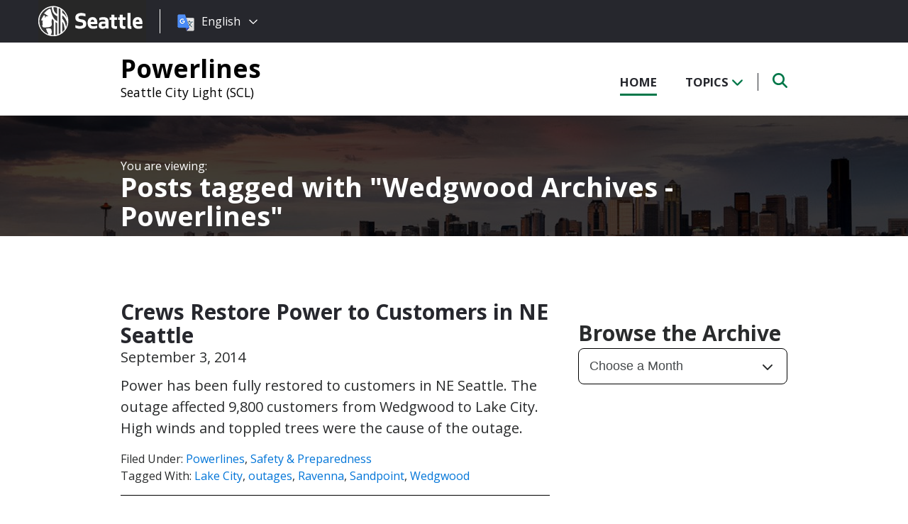

--- FILE ---
content_type: text/html; charset=UTF-8
request_url: https://powerlines.seattle.gov/tag/wedgwood/
body_size: 11843
content:
<!DOCTYPE html PUBLIC "-//W3C//DTD XHTML 1.0 Transitional//EN" "http://www.w3.org/TR/xhtml1/DTD/xhtml1-transitional.dtd">
<html xmlns="http://www.w3.org/1999/xhtml" lang="en-US" xml:lang="en-US">
<head profile="http://gmpg.org/xfn/11">
<meta http-equiv="Content-Type" content="text/html; charset=UTF-8" />
	

<meta name="viewport" content="width=device-width, initial-scale=1" />
<meta name='robots' content='index, follow, max-image-preview:large, max-snippet:-1, max-video-preview:-1' />
	<style>img:is([sizes="auto" i], [sizes^="auto," i]) { contain-intrinsic-size: 3000px 1500px }</style>
	
	<!-- This site is optimized with the Yoast SEO plugin v26.8 - https://yoast.com/product/yoast-seo-wordpress/ -->
	<title>Wedgwood Archives - Powerlines</title>
	<link rel="canonical" href="https://powerlines.seattle.gov/tag/wedgwood/" />
	<link rel="next" href="https://powerlines.seattle.gov/tag/wedgwood/page/2/" />
	<meta property="og:locale" content="en_US" />
	<meta property="og:type" content="article" />
	<meta property="og:title" content="Wedgwood Archives - Powerlines" />
	<meta property="og:url" content="https://powerlines.seattle.gov/tag/wedgwood/" />
	<meta property="og:site_name" content="Powerlines" />
	<meta name="twitter:card" content="summary_large_image" />
	<script type="application/ld+json" class="yoast-schema-graph">{"@context":"https://schema.org","@graph":[{"@type":"CollectionPage","@id":"https://powerlines.seattle.gov/tag/wedgwood/","url":"https://powerlines.seattle.gov/tag/wedgwood/","name":"Wedgwood Archives - Powerlines","isPartOf":{"@id":"https://powerlines.seattle.gov/#website"},"inLanguage":"en-US"},{"@type":"WebSite","@id":"https://powerlines.seattle.gov/#website","url":"https://powerlines.seattle.gov/","name":"Powerlines","description":"Seattle City Light (SCL)","potentialAction":[{"@type":"SearchAction","target":{"@type":"EntryPoint","urlTemplate":"https://powerlines.seattle.gov/?s={search_term_string}"},"query-input":{"@type":"PropertyValueSpecification","valueRequired":true,"valueName":"search_term_string"}}],"inLanguage":"en-US"}]}</script>
	<!-- / Yoast SEO plugin. -->


<link rel='dns-prefetch' href='//platform-api.sharethis.com' />
<link rel='dns-prefetch' href='//kit.fontawesome.com' />
<link rel='dns-prefetch' href='//fonts.googleapis.com' />
<link rel='dns-prefetch' href='//maxcdn.bootstrapcdn.com' />
<link rel="alternate" type="application/rss+xml" title="Powerlines &raquo; Feed" href="https://powerlines.seattle.gov/feed/" />
<link rel="alternate" type="application/rss+xml" title="Powerlines &raquo; Comments Feed" href="https://powerlines.seattle.gov/comments/feed/" />
<link rel="alternate" type="application/rss+xml" title="Powerlines &raquo; Wedgwood Tag Feed" href="https://powerlines.seattle.gov/tag/wedgwood/feed/" />
<script type="text/javascript">
/* <![CDATA[ */
window._wpemojiSettings = {"baseUrl":"https:\/\/s.w.org\/images\/core\/emoji\/16.0.1\/72x72\/","ext":".png","svgUrl":"https:\/\/s.w.org\/images\/core\/emoji\/16.0.1\/svg\/","svgExt":".svg","source":{"concatemoji":"https:\/\/powerlines.seattle.gov\/wp-includes\/js\/wp-emoji-release.min.js?ver=6.8.3"}};
/*! This file is auto-generated */
!function(s,n){var o,i,e;function c(e){try{var t={supportTests:e,timestamp:(new Date).valueOf()};sessionStorage.setItem(o,JSON.stringify(t))}catch(e){}}function p(e,t,n){e.clearRect(0,0,e.canvas.width,e.canvas.height),e.fillText(t,0,0);var t=new Uint32Array(e.getImageData(0,0,e.canvas.width,e.canvas.height).data),a=(e.clearRect(0,0,e.canvas.width,e.canvas.height),e.fillText(n,0,0),new Uint32Array(e.getImageData(0,0,e.canvas.width,e.canvas.height).data));return t.every(function(e,t){return e===a[t]})}function u(e,t){e.clearRect(0,0,e.canvas.width,e.canvas.height),e.fillText(t,0,0);for(var n=e.getImageData(16,16,1,1),a=0;a<n.data.length;a++)if(0!==n.data[a])return!1;return!0}function f(e,t,n,a){switch(t){case"flag":return n(e,"\ud83c\udff3\ufe0f\u200d\u26a7\ufe0f","\ud83c\udff3\ufe0f\u200b\u26a7\ufe0f")?!1:!n(e,"\ud83c\udde8\ud83c\uddf6","\ud83c\udde8\u200b\ud83c\uddf6")&&!n(e,"\ud83c\udff4\udb40\udc67\udb40\udc62\udb40\udc65\udb40\udc6e\udb40\udc67\udb40\udc7f","\ud83c\udff4\u200b\udb40\udc67\u200b\udb40\udc62\u200b\udb40\udc65\u200b\udb40\udc6e\u200b\udb40\udc67\u200b\udb40\udc7f");case"emoji":return!a(e,"\ud83e\udedf")}return!1}function g(e,t,n,a){var r="undefined"!=typeof WorkerGlobalScope&&self instanceof WorkerGlobalScope?new OffscreenCanvas(300,150):s.createElement("canvas"),o=r.getContext("2d",{willReadFrequently:!0}),i=(o.textBaseline="top",o.font="600 32px Arial",{});return e.forEach(function(e){i[e]=t(o,e,n,a)}),i}function t(e){var t=s.createElement("script");t.src=e,t.defer=!0,s.head.appendChild(t)}"undefined"!=typeof Promise&&(o="wpEmojiSettingsSupports",i=["flag","emoji"],n.supports={everything:!0,everythingExceptFlag:!0},e=new Promise(function(e){s.addEventListener("DOMContentLoaded",e,{once:!0})}),new Promise(function(t){var n=function(){try{var e=JSON.parse(sessionStorage.getItem(o));if("object"==typeof e&&"number"==typeof e.timestamp&&(new Date).valueOf()<e.timestamp+604800&&"object"==typeof e.supportTests)return e.supportTests}catch(e){}return null}();if(!n){if("undefined"!=typeof Worker&&"undefined"!=typeof OffscreenCanvas&&"undefined"!=typeof URL&&URL.createObjectURL&&"undefined"!=typeof Blob)try{var e="postMessage("+g.toString()+"("+[JSON.stringify(i),f.toString(),p.toString(),u.toString()].join(",")+"));",a=new Blob([e],{type:"text/javascript"}),r=new Worker(URL.createObjectURL(a),{name:"wpTestEmojiSupports"});return void(r.onmessage=function(e){c(n=e.data),r.terminate(),t(n)})}catch(e){}c(n=g(i,f,p,u))}t(n)}).then(function(e){for(var t in e)n.supports[t]=e[t],n.supports.everything=n.supports.everything&&n.supports[t],"flag"!==t&&(n.supports.everythingExceptFlag=n.supports.everythingExceptFlag&&n.supports[t]);n.supports.everythingExceptFlag=n.supports.everythingExceptFlag&&!n.supports.flag,n.DOMReady=!1,n.readyCallback=function(){n.DOMReady=!0}}).then(function(){return e}).then(function(){var e;n.supports.everything||(n.readyCallback(),(e=n.source||{}).concatemoji?t(e.concatemoji):e.wpemoji&&e.twemoji&&(t(e.twemoji),t(e.wpemoji)))}))}((window,document),window._wpemojiSettings);
/* ]]> */
</script>
<style id='wp-emoji-styles-inline-css' type='text/css'>

	img.wp-smiley, img.emoji {
		display: inline !important;
		border: none !important;
		box-shadow: none !important;
		height: 1em !important;
		width: 1em !important;
		margin: 0 0.07em !important;
		vertical-align: -0.1em !important;
		background: none !important;
		padding: 0 !important;
	}
</style>
<link rel='stylesheet' id='wp-block-library-css' href='https://powerlines.seattle.gov/wp-includes/css/dist/block-library/style.min.css?ver=6.8.3' type='text/css' media='all' />
<style id='classic-theme-styles-inline-css' type='text/css'>
/*! This file is auto-generated */
.wp-block-button__link{color:#fff;background-color:#32373c;border-radius:9999px;box-shadow:none;text-decoration:none;padding:calc(.667em + 2px) calc(1.333em + 2px);font-size:1.125em}.wp-block-file__button{background:#32373c;color:#fff;text-decoration:none}
</style>
<style id='global-styles-inline-css' type='text/css'>
:root{--wp--preset--aspect-ratio--square: 1;--wp--preset--aspect-ratio--4-3: 4/3;--wp--preset--aspect-ratio--3-4: 3/4;--wp--preset--aspect-ratio--3-2: 3/2;--wp--preset--aspect-ratio--2-3: 2/3;--wp--preset--aspect-ratio--16-9: 16/9;--wp--preset--aspect-ratio--9-16: 9/16;--wp--preset--color--black: #000000;--wp--preset--color--cyan-bluish-gray: #abb8c3;--wp--preset--color--white: #ffffff;--wp--preset--color--pale-pink: #f78da7;--wp--preset--color--vivid-red: #cf2e2e;--wp--preset--color--luminous-vivid-orange: #ff6900;--wp--preset--color--luminous-vivid-amber: #fcb900;--wp--preset--color--light-green-cyan: #7bdcb5;--wp--preset--color--vivid-green-cyan: #00d084;--wp--preset--color--pale-cyan-blue: #8ed1fc;--wp--preset--color--vivid-cyan-blue: #0693e3;--wp--preset--color--vivid-purple: #9b51e0;--wp--preset--gradient--vivid-cyan-blue-to-vivid-purple: linear-gradient(135deg,rgba(6,147,227,1) 0%,rgb(155,81,224) 100%);--wp--preset--gradient--light-green-cyan-to-vivid-green-cyan: linear-gradient(135deg,rgb(122,220,180) 0%,rgb(0,208,130) 100%);--wp--preset--gradient--luminous-vivid-amber-to-luminous-vivid-orange: linear-gradient(135deg,rgba(252,185,0,1) 0%,rgba(255,105,0,1) 100%);--wp--preset--gradient--luminous-vivid-orange-to-vivid-red: linear-gradient(135deg,rgba(255,105,0,1) 0%,rgb(207,46,46) 100%);--wp--preset--gradient--very-light-gray-to-cyan-bluish-gray: linear-gradient(135deg,rgb(238,238,238) 0%,rgb(169,184,195) 100%);--wp--preset--gradient--cool-to-warm-spectrum: linear-gradient(135deg,rgb(74,234,220) 0%,rgb(151,120,209) 20%,rgb(207,42,186) 40%,rgb(238,44,130) 60%,rgb(251,105,98) 80%,rgb(254,248,76) 100%);--wp--preset--gradient--blush-light-purple: linear-gradient(135deg,rgb(255,206,236) 0%,rgb(152,150,240) 100%);--wp--preset--gradient--blush-bordeaux: linear-gradient(135deg,rgb(254,205,165) 0%,rgb(254,45,45) 50%,rgb(107,0,62) 100%);--wp--preset--gradient--luminous-dusk: linear-gradient(135deg,rgb(255,203,112) 0%,rgb(199,81,192) 50%,rgb(65,88,208) 100%);--wp--preset--gradient--pale-ocean: linear-gradient(135deg,rgb(255,245,203) 0%,rgb(182,227,212) 50%,rgb(51,167,181) 100%);--wp--preset--gradient--electric-grass: linear-gradient(135deg,rgb(202,248,128) 0%,rgb(113,206,126) 100%);--wp--preset--gradient--midnight: linear-gradient(135deg,rgb(2,3,129) 0%,rgb(40,116,252) 100%);--wp--preset--font-size--small: 13px;--wp--preset--font-size--medium: 20px;--wp--preset--font-size--large: 36px;--wp--preset--font-size--x-large: 42px;--wp--preset--spacing--20: 0.44rem;--wp--preset--spacing--30: 0.67rem;--wp--preset--spacing--40: 1rem;--wp--preset--spacing--50: 1.5rem;--wp--preset--spacing--60: 2.25rem;--wp--preset--spacing--70: 3.38rem;--wp--preset--spacing--80: 5.06rem;--wp--preset--shadow--natural: 6px 6px 9px rgba(0, 0, 0, 0.2);--wp--preset--shadow--deep: 12px 12px 50px rgba(0, 0, 0, 0.4);--wp--preset--shadow--sharp: 6px 6px 0px rgba(0, 0, 0, 0.2);--wp--preset--shadow--outlined: 6px 6px 0px -3px rgba(255, 255, 255, 1), 6px 6px rgba(0, 0, 0, 1);--wp--preset--shadow--crisp: 6px 6px 0px rgba(0, 0, 0, 1);}:where(.is-layout-flex){gap: 0.5em;}:where(.is-layout-grid){gap: 0.5em;}body .is-layout-flex{display: flex;}.is-layout-flex{flex-wrap: wrap;align-items: center;}.is-layout-flex > :is(*, div){margin: 0;}body .is-layout-grid{display: grid;}.is-layout-grid > :is(*, div){margin: 0;}:where(.wp-block-columns.is-layout-flex){gap: 2em;}:where(.wp-block-columns.is-layout-grid){gap: 2em;}:where(.wp-block-post-template.is-layout-flex){gap: 1.25em;}:where(.wp-block-post-template.is-layout-grid){gap: 1.25em;}.has-black-color{color: var(--wp--preset--color--black) !important;}.has-cyan-bluish-gray-color{color: var(--wp--preset--color--cyan-bluish-gray) !important;}.has-white-color{color: var(--wp--preset--color--white) !important;}.has-pale-pink-color{color: var(--wp--preset--color--pale-pink) !important;}.has-vivid-red-color{color: var(--wp--preset--color--vivid-red) !important;}.has-luminous-vivid-orange-color{color: var(--wp--preset--color--luminous-vivid-orange) !important;}.has-luminous-vivid-amber-color{color: var(--wp--preset--color--luminous-vivid-amber) !important;}.has-light-green-cyan-color{color: var(--wp--preset--color--light-green-cyan) !important;}.has-vivid-green-cyan-color{color: var(--wp--preset--color--vivid-green-cyan) !important;}.has-pale-cyan-blue-color{color: var(--wp--preset--color--pale-cyan-blue) !important;}.has-vivid-cyan-blue-color{color: var(--wp--preset--color--vivid-cyan-blue) !important;}.has-vivid-purple-color{color: var(--wp--preset--color--vivid-purple) !important;}.has-black-background-color{background-color: var(--wp--preset--color--black) !important;}.has-cyan-bluish-gray-background-color{background-color: var(--wp--preset--color--cyan-bluish-gray) !important;}.has-white-background-color{background-color: var(--wp--preset--color--white) !important;}.has-pale-pink-background-color{background-color: var(--wp--preset--color--pale-pink) !important;}.has-vivid-red-background-color{background-color: var(--wp--preset--color--vivid-red) !important;}.has-luminous-vivid-orange-background-color{background-color: var(--wp--preset--color--luminous-vivid-orange) !important;}.has-luminous-vivid-amber-background-color{background-color: var(--wp--preset--color--luminous-vivid-amber) !important;}.has-light-green-cyan-background-color{background-color: var(--wp--preset--color--light-green-cyan) !important;}.has-vivid-green-cyan-background-color{background-color: var(--wp--preset--color--vivid-green-cyan) !important;}.has-pale-cyan-blue-background-color{background-color: var(--wp--preset--color--pale-cyan-blue) !important;}.has-vivid-cyan-blue-background-color{background-color: var(--wp--preset--color--vivid-cyan-blue) !important;}.has-vivid-purple-background-color{background-color: var(--wp--preset--color--vivid-purple) !important;}.has-black-border-color{border-color: var(--wp--preset--color--black) !important;}.has-cyan-bluish-gray-border-color{border-color: var(--wp--preset--color--cyan-bluish-gray) !important;}.has-white-border-color{border-color: var(--wp--preset--color--white) !important;}.has-pale-pink-border-color{border-color: var(--wp--preset--color--pale-pink) !important;}.has-vivid-red-border-color{border-color: var(--wp--preset--color--vivid-red) !important;}.has-luminous-vivid-orange-border-color{border-color: var(--wp--preset--color--luminous-vivid-orange) !important;}.has-luminous-vivid-amber-border-color{border-color: var(--wp--preset--color--luminous-vivid-amber) !important;}.has-light-green-cyan-border-color{border-color: var(--wp--preset--color--light-green-cyan) !important;}.has-vivid-green-cyan-border-color{border-color: var(--wp--preset--color--vivid-green-cyan) !important;}.has-pale-cyan-blue-border-color{border-color: var(--wp--preset--color--pale-cyan-blue) !important;}.has-vivid-cyan-blue-border-color{border-color: var(--wp--preset--color--vivid-cyan-blue) !important;}.has-vivid-purple-border-color{border-color: var(--wp--preset--color--vivid-purple) !important;}.has-vivid-cyan-blue-to-vivid-purple-gradient-background{background: var(--wp--preset--gradient--vivid-cyan-blue-to-vivid-purple) !important;}.has-light-green-cyan-to-vivid-green-cyan-gradient-background{background: var(--wp--preset--gradient--light-green-cyan-to-vivid-green-cyan) !important;}.has-luminous-vivid-amber-to-luminous-vivid-orange-gradient-background{background: var(--wp--preset--gradient--luminous-vivid-amber-to-luminous-vivid-orange) !important;}.has-luminous-vivid-orange-to-vivid-red-gradient-background{background: var(--wp--preset--gradient--luminous-vivid-orange-to-vivid-red) !important;}.has-very-light-gray-to-cyan-bluish-gray-gradient-background{background: var(--wp--preset--gradient--very-light-gray-to-cyan-bluish-gray) !important;}.has-cool-to-warm-spectrum-gradient-background{background: var(--wp--preset--gradient--cool-to-warm-spectrum) !important;}.has-blush-light-purple-gradient-background{background: var(--wp--preset--gradient--blush-light-purple) !important;}.has-blush-bordeaux-gradient-background{background: var(--wp--preset--gradient--blush-bordeaux) !important;}.has-luminous-dusk-gradient-background{background: var(--wp--preset--gradient--luminous-dusk) !important;}.has-pale-ocean-gradient-background{background: var(--wp--preset--gradient--pale-ocean) !important;}.has-electric-grass-gradient-background{background: var(--wp--preset--gradient--electric-grass) !important;}.has-midnight-gradient-background{background: var(--wp--preset--gradient--midnight) !important;}.has-small-font-size{font-size: var(--wp--preset--font-size--small) !important;}.has-medium-font-size{font-size: var(--wp--preset--font-size--medium) !important;}.has-large-font-size{font-size: var(--wp--preset--font-size--large) !important;}.has-x-large-font-size{font-size: var(--wp--preset--font-size--x-large) !important;}
:where(.wp-block-post-template.is-layout-flex){gap: 1.25em;}:where(.wp-block-post-template.is-layout-grid){gap: 1.25em;}
:where(.wp-block-columns.is-layout-flex){gap: 2em;}:where(.wp-block-columns.is-layout-grid){gap: 2em;}
:root :where(.wp-block-pullquote){font-size: 1.5em;line-height: 1.6;}
</style>
<link rel='stylesheet' id='share-this-share-buttons-sticky-css' href='https://powerlines.seattle.gov/wp-content/plugins/sharethis-share-buttons/css/mu-style.css?ver=1754714307' type='text/css' media='all' />
<link rel='stylesheet' id='font-montserrat-css' href='https://fonts.googleapis.com/css?family=Montserrat%3A700&#038;ver=6.8.3' type='text/css' media='all' />
<link rel='stylesheet' id='font-open-sans-css' href='https://fonts.googleapis.com/css?family=Open+Sans%3A400%2C700%2C800%2C600%2C300&#038;ver=6.8.3' type='text/css' media='all' />
<link rel='stylesheet' id='css-bootstrap-css' href='https://maxcdn.bootstrapcdn.com/bootstrap/4.0.0-alpha.6/css/bootstrap.min.css?ver=6.8.3' type='text/css' media='all' />
<link rel='stylesheet' id='sea18-css' href='https://powerlines.seattle.gov/wp-content/themes/genesis-sea/style.css?ver=1.0.0' type='text/css' media='all' />
<script type="text/javascript" src="//platform-api.sharethis.com/js/sharethis.js?ver=2.3.6#property=609db438b588bd00182f4eb8&amp;product=inline-buttons&amp;source=sharethis-share-buttons-wordpress" id="share-this-share-buttons-mu-js"></script>
<script type="text/javascript" src="https://powerlines.seattle.gov/wp-includes/js/jquery/jquery.min.js?ver=3.7.1" id="jquery-core-js"></script>
<script type="text/javascript" src="https://powerlines.seattle.gov/wp-includes/js/jquery/jquery-migrate.min.js?ver=3.4.1" id="jquery-migrate-js"></script>
<script type="text/javascript" src="https://powerlines.seattle.gov/wp-content/themes/genesis-sea/assets/js/main.js?ver=1.0" id="js-main-js"></script>
<script type="text/javascript" src="https://kit.fontawesome.com/4ead295390.js?ver=6.8.3" id="js-fontawesome-js"></script>
<script type="text/javascript" src="https://powerlines.seattle.gov/wp-content/themes/genesis-sea/assets/js/autoSeaBrand.js?ver=1.0" id="js-seabrand-js"></script>
<!--[if lt IE 9]>
<script type="text/javascript" src="https://powerlines.seattle.gov/wp-content/themes/genesis/lib/js/html5shiv.min.js?ver=3.7.3" id="html5shiv-js"></script>
<![endif]-->
<link rel="https://api.w.org/" href="https://powerlines.seattle.gov/wp-json/" /><link rel="alternate" title="JSON" type="application/json" href="https://powerlines.seattle.gov/wp-json/wp/v2/tags/71" /><link rel="EditURI" type="application/rsd+xml" title="RSD" href="https://powerlines.seattle.gov/xmlrpc.php?rsd" />
<link rel="icon" href="https://powerlines.seattle.gov/wp-content/uploads/sites/17/2019/04/cropped-CS_logo_816bbt-32x32.jpg" sizes="32x32" />
<link rel="icon" href="https://powerlines.seattle.gov/wp-content/uploads/sites/17/2019/04/cropped-CS_logo_816bbt-192x192.jpg" sizes="192x192" />
<link rel="apple-touch-icon" href="https://powerlines.seattle.gov/wp-content/uploads/sites/17/2019/04/cropped-CS_logo_816bbt-180x180.jpg" />
<meta name="msapplication-TileImage" content="https://powerlines.seattle.gov/wp-content/uploads/sites/17/2019/04/cropped-CS_logo_816bbt-270x270.jpg" />
		<style type="text/css" id="wp-custom-css">
			 		</style>
		
<link rel="apple-touch-icon-precomposed" sizes="57x57" href="/wp-content/themes/genesis-sea/assets/ico/apple-touch-icon-57x57.png" />
<link rel="apple-touch-icon-precomposed" sizes="114x114" href="/wp-content/themes/genesis-sea/assets/ico/apple-touch-icon-114x114.png" />
<link rel="apple-touch-icon-precomposed" sizes="72x72" href="/wp-content/themes/genesis-sea/assets/ico/apple-touch-icon-72x72.png" />
<link rel="apple-touch-icon-precomposed" sizes="144x144" href="/wp-content/themes/genesis-sea/assets/ico/apple-touch-icon-144x144.png" />
<link rel="apple-touch-icon-precomposed" sizes="60x60" href="/wp-content/themes/genesis-sea/assets/ico/apple-touch-icon-60x60.png" />
<link rel="apple-touch-icon-precomposed" sizes="120x120" href="/wp-content/themes/genesis-sea/assets/ico/apple-touch-icon-120x120.png" />
<link rel="apple-touch-icon-precomposed" sizes="76x76" href="/wp-content/themes/genesis-sea/assets/ico/apple-touch-icon-76x76.png" />
<link rel="apple-touch-icon-precomposed" sizes="152x152" href="/wp-content/themes/genesis-sea/assets/ico/apple-touch-icon-152x152.png" />
<link rel="icon" type="image/png" href="/wp-content/themes/genesis-sea/assets/ico/favicon-196x196.png" sizes="196x196" />
<link rel="icon" type="image/png" href="/wp-content/themes/genesis-sea/assets/ico/favicon-96x96.png" sizes="96x96" />
<link rel="icon" type="image/png" href="/wp-content/themes/genesis-sea/assets/ico/favicon-32x32.png" sizes="32x32" />
<link rel="icon" type="image/png" href="/wp-content/themes/genesis-sea/assets/ico/favicon-16x16.png" sizes="16x16" />
<link rel="icon" type="image/png" href="/wp-content/themes/genesis-sea/assets/ico/favicon-128.png" sizes="128x128" />
<link rel="shortcut icon" href="/wp-content/themes/genesis-sea/assets/ico/favicon.ico" type="image/x-icon">
<link rel="icon" href="/wp-content/themes/genesis-sea/assets/ico/favicon.ico" type="image/x-icon">
<meta name="application-name" content="&nbsp;" />
<meta name="msapplication-TileColor" content="#FFFFFF" />
<meta name="msapplication-TileImage" content="/wp-content/themes/genesis-sea/assets/ico/mstile-144x144.png" />
<meta name="msapplication-square70x70logo" content="/wp-content/themes/genesis-sea/assets/ico/mstile-70x70.png" />
<meta name="msapplication-square150x150logo" content="/wp-content/themes/genesis-sea/assets/ico/mstile-150x150.png" />
<meta name="msapplication-wide310x150logo" content="/wp-content/themes/genesis-sea/assets/ico/mstile-310x150.png" />
<meta name="msapplication-square310x310logo" content="/wp-content/themes/genesis-sea/assets/ico/mstile-310x310.png" /> 


    <!-- Universal Analytics Start -->
    <script>
    (function(i,s,o,g,r,a,m){i['GoogleAnalyticsObject']=r;i[r]=i[r]||function(){
    (i[r].q=i[r].q||[]).push(arguments)},i[r].l=1*new Date();a=s.createElement(o),
    m=s.getElementsByTagName(o)[0];a.async=1;a.src=g;m.parentNode.insertBefore(a,m)
    })(window,document,'script','//www.google-analytics.com/analytics.js','ga');

    ga('create', 'UA-25480780-1', 'auto');
    ga('create', 'UA-42479108-1','auto', {'name': 'rollup'}); // create rolltracker
    ga('send', 'pageview');  // blogs-gatc
    ga('rollup.send', 'pageview');  // Send pageview to rollup tracker.
    </script>
    <!-- Universal Analytics End -->

    <!-- Global site tag (gtag.js) - Google Analytics -->
    <script async src="https://www.googletagmanager.com/gtag/js?id=G-KQ5MT81MZG"></script>
    <script>
    window.dataLayer = window.dataLayer || [];
    function gtag(){dataLayer.push(arguments);}
    gtag('js', new Date());

    gtag('config', 'G-KQ5MT81MZG');
    </script>



<!--[if lt IE 9]>
    <script src="//html5shiv.googlecode.com/svn/trunk/html5.js"></script>
    <script>window.html5 || document.write('<script src="js/vendor/html5shiv.js"><\/script>')</script>
<![endif]-->
</head>
<!--[if lt IE 8]>
    <p class="browserupgrade">You are using an <strong>outdated</strong> browser. Please <a href="http://browsehappy.com/">upgrade your browser</a> to improve your experience.</p>
<![endif]-->


<body class="archive tag tag-wedgwood tag-71 wp-theme-genesis wp-child-theme-genesis-sea header-full-width content-sidebar">

<script>
    var seaBrandConfig = {
        translation: true,
        search: false,
        footer: false,
    }  
</script>
<div id="deptHeader">
    <div class="container">
        <div id="deptInfo">            
            <a href="/" class="blogTitle">Powerlines</a>

                            <a href="https://www.seattle.gov/city-light" target="_blank" class="deptTitle">Seattle City Light (SCL)</a>
                    </div>
        <div id="top-nav_Wrap">
            <nav id="top-nav">
                <ul id="top-nav_List">
                    <li><a href="/" >Home</a></li>
                    <li><button id="topicToggle" >Topics <i class="fas fa-chevron-down"></i></button></li>
                                        <li><button id="searchToggle" class=""><span class="fa-solid fa-search"></span></button></li>
                </ul>
            </nav>
            <div id="top-nav_LeftGradient">
                <svg width="100%" height="25">
                    <linearGradient id="grad1" x1="0%" y1="0%" x2="100%" y2="0%">
                        <stop offset="0%" style="stop-color:rgb(255,255,255);stop-opacity:1" />
                        <stop offset="100%" style="stop-color:rgb(255,255,255);stop-opacity:0" />
                    </linearGradient>
                    <rect width="100%" height="25" style="fill:url(#grad1);" />
                </svg>
            </div>
            <div id="top-nav_RightGradient">
                <svg width="100%" height="25">
                    <linearGradient id="grad2" x1="100%" y1="0%" x2="0%" y2="0%">
                        <stop offset="0%" style="stop-color:rgb(255,255,255);stop-opacity:1" />
                        <stop offset="100%" style="stop-color:rgb(255,255,255);stop-opacity:0" />
                    </linearGradient>
                    <rect width="100%" height="25" style="fill:url(#grad2);" />
                </svg>
            </div>
        </div>
    </div>
</div>
<div id="search" class="">
    <div class="container">
        <form role="search" method="get" action="/">
            <label for="qS" class="sr-only">Search</label>
            <input id="qS" type="text" class="form-control" name="s" placeholder="Type then hit enter to search..." aria-labeledby="searchButton">
            <button id="searchButton" type="submit" class="btn" name="btnSearch" value="Search">
                Search
            </button>                                               
        </form>
    </div>
</div>
<div id="topics">
    <div class="container">
        <h2>Find Posts By Topic</h2>
        <div id="subnav"><ul id="menu-topics-nav" class="menu genesis-nav-menu menu-secondary"><li id="menu-item-8851" class="menu-item menu-item-type-taxonomy menu-item-object-category menu-item-8851"><a href="https://powerlines.seattle.gov/category/safety-preparedness/">Safety &amp; Preparedness</a></li>
<li id="menu-item-8849" class="menu-item menu-item-type-taxonomy menu-item-object-category menu-item-8849"><a href="https://powerlines.seattle.gov/category/in-the-community/">In the Community</a></li>
<li id="menu-item-8847" class="menu-item menu-item-type-taxonomy menu-item-object-category menu-item-8847"><a href="https://powerlines.seattle.gov/category/customers/">City Light Customers</a></li>
<li id="menu-item-8848" class="menu-item menu-item-type-taxonomy menu-item-object-category menu-item-8848"><a href="https://powerlines.seattle.gov/category/electrification/">Electrification</a></li>
<li id="menu-item-8852" class="menu-item menu-item-type-taxonomy menu-item-object-category menu-item-8852"><a href="https://powerlines.seattle.gov/category/providing-power/">Providing Power</a></li>
<li id="menu-item-8850" class="menu-item menu-item-type-taxonomy menu-item-object-category menu-item-8850"><a href="https://powerlines.seattle.gov/category/news/">News &amp; Events</a></li>
<li id="menu-item-8846" class="menu-item menu-item-type-taxonomy menu-item-object-category menu-item-8846"><a href="https://powerlines.seattle.gov/category/get-to-know-city-light/">Get to Know City Light</a></li>
</ul></div>    </div>
</div>


<div class="listingsHeader">
				<div class="container">
					<h1>Posts tagged with <span class="termHighlight">Wedgwood Archives - Powerlines</span></h1>
				</div>
			</div>
		<div id="headerHeroImage" style="background: url(https://powerlines.seattle.gov/wp-content/uploads/sites/17/2021/07/PowerlinesBanner_1v2-1.jpg)"></div><div class="container"><div id="content-sidebar-wrap"><div id="content" class="hfeed"><div class="post-4901 post type-post status-publish format-standard hentry category-powerlines category-safety-preparedness tag-lake-city tag-outages tag-ravenna tag-sandpoint tag-wedgwood entry"><div class="entry-content"><h2 class="entry-title"><a class="entry-title-link" rel="bookmark" href="https://powerlines.seattle.gov/2014/09/03/crews-restore-power-to-customers-in-ne-seattle/">Crews Restore Power to Customers in NE Seattle</a></h2>
<div class="post-info"><span class="date published time" title="2014-09-03T09:11:28-07:00">September 3, 2014</span> </div><p>Power has been fully restored to customers in NE Seattle. The outage affected 9,800 customers from Wedgwood to Lake City. High winds and toppled trees were the cause of the outage. </p>
</div><div class="post-meta">Filed Under: <a href="https://powerlines.seattle.gov/category/powerlines/" rel="category tag">Powerlines</a>, <a href="https://powerlines.seattle.gov/category/safety-preparedness/" rel="category tag">Safety &amp; Preparedness</a><span class="tags">Tagged With: <a href="https://powerlines.seattle.gov/tag/lake-city/" rel="tag">Lake City</a>, <a href="https://powerlines.seattle.gov/tag/outages/" rel="tag">outages</a>, <a href="https://powerlines.seattle.gov/tag/ravenna/" rel="tag">Ravenna</a>, <a href="https://powerlines.seattle.gov/tag/sandpoint/" rel="tag">Sandpoint</a>, <a href="https://powerlines.seattle.gov/tag/wedgwood/" rel="tag">Wedgwood</a></span></div></div><div class="post-4884 post type-post status-publish format-standard hentry category-powerlines category-safety-preparedness tag-lake-city tag-outages tag-ravenna tag-sandpoint tag-wedgwood entry"><div class="entry-content"><h2 class="entry-title"><a class="entry-title-link" rel="bookmark" href="https://powerlines.seattle.gov/2014/09/02/wind-trees-cause-power-outages-in-ne-seattle/">Wind, Trees Cause Power Outages in NE Seattle</a></h2>
<div class="post-info"><span class="date published time" title="2014-09-02T17:03:29-07:00">September 2, 2014</span> </div><p>Seattle City Light crews were working to restore service to about 9,800 homes and businesses Tuesday evening after high winds blew trees into power lines in Northeast Seattle.</p>
</div><div class="post-meta">Filed Under: <a href="https://powerlines.seattle.gov/category/powerlines/" rel="category tag">Powerlines</a>, <a href="https://powerlines.seattle.gov/category/safety-preparedness/" rel="category tag">Safety &amp; Preparedness</a><span class="tags">Tagged With: <a href="https://powerlines.seattle.gov/tag/lake-city/" rel="tag">Lake City</a>, <a href="https://powerlines.seattle.gov/tag/outages/" rel="tag">outages</a>, <a href="https://powerlines.seattle.gov/tag/ravenna/" rel="tag">Ravenna</a>, <a href="https://powerlines.seattle.gov/tag/sandpoint/" rel="tag">Sandpoint</a>, <a href="https://powerlines.seattle.gov/tag/wedgwood/" rel="tag">Wedgwood</a></span></div></div><div class="post-3580 post type-post status-publish format-standard hentry category-powerlines category-safety-preparedness tag-outages tag-ravenna tag-roosevelt tag-view-ridge tag-wedgwood entry"><div class="entry-content"><h2 class="entry-title"><a class="entry-title-link" rel="bookmark" href="https://powerlines.seattle.gov/2012/07/10/power-restored-in-ne-seattle-3/">Power Restored in NE Seattle</a></h2>
<div class="post-info"><span class="date published time" title="2012-07-10T15:31:37-07:00">July 10, 2012</span> </div><p>Seattle City Light crews restored service to all customers affected by a power outage Tuesday in the Ravenna, Roosevelt, View Ridge and Wedgwood neighborhoods.</p>
</div><div class="post-meta">Filed Under: <a href="https://powerlines.seattle.gov/category/powerlines/" rel="category tag">Powerlines</a>, <a href="https://powerlines.seattle.gov/category/safety-preparedness/" rel="category tag">Safety &amp; Preparedness</a><span class="tags">Tagged With: <a href="https://powerlines.seattle.gov/tag/outages/" rel="tag">outages</a>, <a href="https://powerlines.seattle.gov/tag/ravenna/" rel="tag">Ravenna</a>, <a href="https://powerlines.seattle.gov/tag/roosevelt/" rel="tag">Roosevelt</a>, <a href="https://powerlines.seattle.gov/tag/view-ridge/" rel="tag">View Ridge</a>, <a href="https://powerlines.seattle.gov/tag/wedgwood/" rel="tag">Wedgwood</a></span></div></div><div class="post-3575 post type-post status-publish format-standard hentry category-powerlines category-safety-preparedness tag-outages tag-ravenna tag-roosevelt tag-view-ridge tag-wedgwood entry"><div class="entry-content"><h2 class="entry-title"><a class="entry-title-link" rel="bookmark" href="https://powerlines.seattle.gov/2012/07/10/crews-responding-to-power-outage-in-ne-seattle/">Crews Responding to Power Outage in NE Seattle</a></h2>
<div class="post-info"><span class="date published time" title="2012-07-10T13:09:48-07:00">July 10, 2012</span> </div><p>Seattle City Light crews were responding to a power outage affecting about 3,800 homes and businesses in the Ravenna, Roosevelt, View Ridge and Wedgwood neighborhoods Tuesday afternoon.</p>
</div><div class="post-meta">Filed Under: <a href="https://powerlines.seattle.gov/category/powerlines/" rel="category tag">Powerlines</a>, <a href="https://powerlines.seattle.gov/category/safety-preparedness/" rel="category tag">Safety &amp; Preparedness</a><span class="tags">Tagged With: <a href="https://powerlines.seattle.gov/tag/outages/" rel="tag">outages</a>, <a href="https://powerlines.seattle.gov/tag/ravenna/" rel="tag">Ravenna</a>, <a href="https://powerlines.seattle.gov/tag/roosevelt/" rel="tag">Roosevelt</a>, <a href="https://powerlines.seattle.gov/tag/view-ridge/" rel="tag">View Ridge</a>, <a href="https://powerlines.seattle.gov/tag/wedgwood/" rel="tag">Wedgwood</a></span></div></div><div class="post-3559 post type-post status-publish format-standard hentry category-powerlines category-safety-preparedness tag-outages tag-ravenna tag-roosevelt tag-view-ridge tag-wedgwood entry"><div class="entry-content"><h2 class="entry-title"><a class="entry-title-link" rel="bookmark" href="https://powerlines.seattle.gov/2012/07/03/power-restored-in-ne-seattle-2/">Power Restored in NE Seattle</a></h2>
<div class="post-info"><span class="date published time" title="2012-07-03T14:55:09-07:00">July 3, 2012</span> </div><p>Seattle City Light crews restored power about 2:45 p.m. to all 3,600 homes and businesses that were affected by a power outage in the Ravenna, Roosevelt, View Ridge and Wedgwood neighborhoods of northeast Seattle Tuesday.</p>
</div><div class="post-meta">Filed Under: <a href="https://powerlines.seattle.gov/category/powerlines/" rel="category tag">Powerlines</a>, <a href="https://powerlines.seattle.gov/category/safety-preparedness/" rel="category tag">Safety &amp; Preparedness</a><span class="tags">Tagged With: <a href="https://powerlines.seattle.gov/tag/outages/" rel="tag">outages</a>, <a href="https://powerlines.seattle.gov/tag/ravenna/" rel="tag">Ravenna</a>, <a href="https://powerlines.seattle.gov/tag/roosevelt/" rel="tag">Roosevelt</a>, <a href="https://powerlines.seattle.gov/tag/view-ridge/" rel="tag">View Ridge</a>, <a href="https://powerlines.seattle.gov/tag/wedgwood/" rel="tag">Wedgwood</a></span></div></div><div class="post-3550 post type-post status-publish format-standard hentry category-powerlines category-safety-preparedness tag-outages tag-ravenna tag-roosevelt tag-wedgwood entry"><div class="entry-content"><h2 class="entry-title"><a class="entry-title-link" rel="bookmark" href="https://powerlines.seattle.gov/2012/07/03/seattle-city-light-crews-responding-to-power-outage-in-ne-seattle/">Seattle City Light Crews Responding to Power Outage in NE Seattle</a></h2>
<div class="post-info"><span class="date published time" title="2012-07-03T11:36:09-07:00">July 3, 2012</span> </div><p>Seattle City Light crews were responding to a power outage Tuesday that affected about 3,600 customers in the Ravenna, Roosevelt, View Ridge and Wedgwood neighborhoods of northeast Seattle. Seattle City Light is the 10th largest public electric utility in the United States. It has some of the lowest cost customer rates of any urban utility, providing reliable, renewable and environmentally responsible power to nearly 1 million Seattle area residents. City Light has been greenhouse gas neutral since 2005, the first electric utility in the nation to achieve that distinction.</p>
</div><div class="post-meta">Filed Under: <a href="https://powerlines.seattle.gov/category/powerlines/" rel="category tag">Powerlines</a>, <a href="https://powerlines.seattle.gov/category/safety-preparedness/" rel="category tag">Safety &amp; Preparedness</a><span class="tags">Tagged With: <a href="https://powerlines.seattle.gov/tag/outages/" rel="tag">outages</a>, <a href="https://powerlines.seattle.gov/tag/ravenna/" rel="tag">Ravenna</a>, <a href="https://powerlines.seattle.gov/tag/roosevelt/" rel="tag">Roosevelt</a>, <a href="https://powerlines.seattle.gov/tag/wedgwood/" rel="tag">Wedgwood</a></span></div></div><div class="post-2348 post type-post status-publish format-standard hentry category-powerlines category-safety-preparedness tag-outages tag-ravenna tag-university-district tag-university-of-washington tag-view-ridge tag-wedgwood entry"><div class="entry-content"><h2 class="entry-title"><a class="entry-title-link" rel="bookmark" href="https://powerlines.seattle.gov/2011/07/13/failed-switch-caused-outage-in-ravenna-wedgwood-view-ridge-u-district/">Failed Switch Caused Outage in Ravenna, Wedgwood, View Ridge, U District</a></h2>
<div class="post-info"><span class="date published time" title="2011-07-13T21:35:10-07:00">July 13, 2011</span> </div><p>A failed switch was the cause of a power outage that affected about 3,600 customers in the Ravenna, Wedgwood, View Ridge and University District neighborhoods, including the University of Washington.</p>
</div><div class="post-meta">Filed Under: <a href="https://powerlines.seattle.gov/category/powerlines/" rel="category tag">Powerlines</a>, <a href="https://powerlines.seattle.gov/category/safety-preparedness/" rel="category tag">Safety &amp; Preparedness</a><span class="tags">Tagged With: <a href="https://powerlines.seattle.gov/tag/outages/" rel="tag">outages</a>, <a href="https://powerlines.seattle.gov/tag/ravenna/" rel="tag">Ravenna</a>, <a href="https://powerlines.seattle.gov/tag/university-district/" rel="tag">University District</a>, <a href="https://powerlines.seattle.gov/tag/university-of-washington/" rel="tag">University of Washington</a>, <a href="https://powerlines.seattle.gov/tag/view-ridge/" rel="tag">View Ridge</a>, <a href="https://powerlines.seattle.gov/tag/wedgwood/" rel="tag">Wedgwood</a></span></div></div><div class="post-2020 post type-post status-publish format-standard hentry category-powerlines category-safety-preparedness tag-outages tag-ravenna tag-wedgwood entry"><div class="entry-content"><h2 class="entry-title"><a class="entry-title-link" rel="bookmark" href="https://powerlines.seattle.gov/2011/04/12/power-restored-in-ravenna-wedgwood/">Power Restored in Ravenna, Wedgwood</a></h2>
<div class="post-info"><span class="date published time" title="2011-04-12T14:00:28-07:00">April 12, 2011</span> </div><p>Seattle City Light restored service to about 3,600 homes and businesses in Ravenna and Wedgwood in about an hour after a falling tree branch cut power to the area.</p>
</div><div class="post-meta">Filed Under: <a href="https://powerlines.seattle.gov/category/powerlines/" rel="category tag">Powerlines</a>, <a href="https://powerlines.seattle.gov/category/safety-preparedness/" rel="category tag">Safety &amp; Preparedness</a><span class="tags">Tagged With: <a href="https://powerlines.seattle.gov/tag/outages/" rel="tag">outages</a>, <a href="https://powerlines.seattle.gov/tag/ravenna/" rel="tag">Ravenna</a>, <a href="https://powerlines.seattle.gov/tag/wedgwood/" rel="tag">Wedgwood</a></span></div></div><div class="post-2017 post type-post status-publish format-standard hentry category-powerlines category-safety-preparedness tag-outages tag-ravenna tag-wedgwood entry"><div class="entry-content"><h2 class="entry-title"><a class="entry-title-link" rel="bookmark" href="https://powerlines.seattle.gov/2011/04/12/power-outage-affects-3600-customers-in-ravenna-wedgwood/">Power Outage Affects 3,600 Customers in Ravenna, Wedgwood</a></h2>
<div class="post-info"><span class="date published time" title="2011-04-12T13:06:49-07:00">April 12, 2011</span> </div><p>Seattle City Light crews responded to reports of a power outage affecting about 3,600 customers in the Ravenna and Wedgwood neighborhoods about 1 p.m.</p>
</div><div class="post-meta">Filed Under: <a href="https://powerlines.seattle.gov/category/powerlines/" rel="category tag">Powerlines</a>, <a href="https://powerlines.seattle.gov/category/safety-preparedness/" rel="category tag">Safety &amp; Preparedness</a><span class="tags">Tagged With: <a href="https://powerlines.seattle.gov/tag/outages/" rel="tag">outages</a>, <a href="https://powerlines.seattle.gov/tag/ravenna/" rel="tag">Ravenna</a>, <a href="https://powerlines.seattle.gov/tag/wedgwood/" rel="tag">Wedgwood</a></span></div></div><div class="post-272 post type-post status-publish format-standard hentry category-powerlines category-safety-preparedness tag-hawthorne-hills tag-laurelhurst tag-power-outages tag-ravenna tag-wedgwood entry"><div class="entry-content"><h2 class="entry-title"><a class="entry-title-link" rel="bookmark" href="https://powerlines.seattle.gov/2009/10/22/power-restored-to-ravenna-wedgwood-hawthorne-hills-laurelhurst/">Power Restored to Ravenna, Wedgwood, Hawthorne Hills, Laurelhurst</a></h2>
<div class="post-info"><span class="date published time" title="2009-10-22T18:32:53-07:00">October 22, 2009</span> </div><p>Repair crews quickly restored power for the 3,300 customers in Ravenna, Wedgwood, Hawthorne Hills and Laurelhurst who had service interrupted by a failed undeground cable Thursday evening.</p>
</div><div class="post-meta">Filed Under: <a href="https://powerlines.seattle.gov/category/powerlines/" rel="category tag">Powerlines</a>, <a href="https://powerlines.seattle.gov/category/safety-preparedness/" rel="category tag">Safety &amp; Preparedness</a><span class="tags">Tagged With: <a href="https://powerlines.seattle.gov/tag/hawthorne-hills/" rel="tag">Hawthorne Hills</a>, <a href="https://powerlines.seattle.gov/tag/laurelhurst/" rel="tag">Laurelhurst</a>, <a href="https://powerlines.seattle.gov/tag/power-outages/" rel="tag">power outages</a>, <a href="https://powerlines.seattle.gov/tag/ravenna/" rel="tag">Ravenna</a>, <a href="https://powerlines.seattle.gov/tag/wedgwood/" rel="tag">Wedgwood</a></span></div></div><div class="navigation"><ul><li class="active" ><a href="https://powerlines.seattle.gov/tag/wedgwood/" aria-label="Current page">1</a></li>
<li><a href="https://powerlines.seattle.gov/tag/wedgwood/page/2/">2</a></li>
<li class="pagination-next"><a href="https://powerlines.seattle.gov/tag/wedgwood/page/2/" >Next &#x000BB;</a></li>
</ul></div>
</div><div id="sidebar" class="sidebar widget-area"><div id="custom_html-6" class="widget_text widget widget_custom_html"><div class="widget_text widget-wrap"><div class="textwidget custom-html-widget"></div></div></div>
<div class="widget widget-archive">
					<h4>Browse the Archive</h4>
					<div class="select-container">
						<select class="form-control form-control-lg" name="archive-dropdown" aria-label="Choose a Month" onchange="document.location.href=this.options[this.selectedIndex].value;">
			    			<option value="">Choose a Month</option>	<option value='https://powerlines.seattle.gov/2026/01/'> January 2026 &nbsp;(6)</option>
	<option value='https://powerlines.seattle.gov/2025/12/'> December 2025 &nbsp;(5)</option>
	<option value='https://powerlines.seattle.gov/2025/11/'> November 2025 &nbsp;(4)</option>
	<option value='https://powerlines.seattle.gov/2025/10/'> October 2025 &nbsp;(3)</option>
	<option value='https://powerlines.seattle.gov/2025/09/'> September 2025 &nbsp;(6)</option>
	<option value='https://powerlines.seattle.gov/2025/08/'> August 2025 &nbsp;(6)</option>
	<option value='https://powerlines.seattle.gov/2025/07/'> July 2025 &nbsp;(8)</option>
	<option value='https://powerlines.seattle.gov/2025/06/'> June 2025 &nbsp;(5)</option>
	<option value='https://powerlines.seattle.gov/2025/05/'> May 2025 &nbsp;(8)</option>
	<option value='https://powerlines.seattle.gov/2025/04/'> April 2025 &nbsp;(7)</option>
	<option value='https://powerlines.seattle.gov/2025/03/'> March 2025 &nbsp;(10)</option>
	<option value='https://powerlines.seattle.gov/2025/02/'> February 2025 &nbsp;(5)</option>
	<option value='https://powerlines.seattle.gov/2025/01/'> January 2025 &nbsp;(9)</option>
	<option value='https://powerlines.seattle.gov/2024/12/'> December 2024 &nbsp;(3)</option>
	<option value='https://powerlines.seattle.gov/2024/11/'> November 2024 &nbsp;(7)</option>
	<option value='https://powerlines.seattle.gov/2024/10/'> October 2024 &nbsp;(9)</option>
	<option value='https://powerlines.seattle.gov/2024/09/'> September 2024 &nbsp;(6)</option>
	<option value='https://powerlines.seattle.gov/2024/08/'> August 2024 &nbsp;(7)</option>
	<option value='https://powerlines.seattle.gov/2024/07/'> July 2024 &nbsp;(9)</option>
	<option value='https://powerlines.seattle.gov/2024/06/'> June 2024 &nbsp;(9)</option>
	<option value='https://powerlines.seattle.gov/2024/05/'> May 2024 &nbsp;(10)</option>
	<option value='https://powerlines.seattle.gov/2024/04/'> April 2024 &nbsp;(9)</option>
	<option value='https://powerlines.seattle.gov/2024/03/'> March 2024 &nbsp;(5)</option>
	<option value='https://powerlines.seattle.gov/2024/02/'> February 2024 &nbsp;(8)</option>
	<option value='https://powerlines.seattle.gov/2024/01/'> January 2024 &nbsp;(8)</option>
	<option value='https://powerlines.seattle.gov/2023/12/'> December 2023 &nbsp;(9)</option>
	<option value='https://powerlines.seattle.gov/2023/11/'> November 2023 &nbsp;(7)</option>
	<option value='https://powerlines.seattle.gov/2023/10/'> October 2023 &nbsp;(8)</option>
	<option value='https://powerlines.seattle.gov/2023/09/'> September 2023 &nbsp;(11)</option>
	<option value='https://powerlines.seattle.gov/2023/08/'> August 2023 &nbsp;(15)</option>
	<option value='https://powerlines.seattle.gov/2023/07/'> July 2023 &nbsp;(6)</option>
	<option value='https://powerlines.seattle.gov/2023/06/'> June 2023 &nbsp;(11)</option>
	<option value='https://powerlines.seattle.gov/2023/05/'> May 2023 &nbsp;(11)</option>
	<option value='https://powerlines.seattle.gov/2023/04/'> April 2023 &nbsp;(9)</option>
	<option value='https://powerlines.seattle.gov/2023/03/'> March 2023 &nbsp;(10)</option>
	<option value='https://powerlines.seattle.gov/2023/02/'> February 2023 &nbsp;(5)</option>
	<option value='https://powerlines.seattle.gov/2023/01/'> January 2023 &nbsp;(6)</option>
	<option value='https://powerlines.seattle.gov/2022/12/'> December 2022 &nbsp;(6)</option>
	<option value='https://powerlines.seattle.gov/2022/11/'> November 2022 &nbsp;(9)</option>
	<option value='https://powerlines.seattle.gov/2022/10/'> October 2022 &nbsp;(9)</option>
	<option value='https://powerlines.seattle.gov/2022/09/'> September 2022 &nbsp;(7)</option>
	<option value='https://powerlines.seattle.gov/2022/08/'> August 2022 &nbsp;(8)</option>
	<option value='https://powerlines.seattle.gov/2022/07/'> July 2022 &nbsp;(7)</option>
	<option value='https://powerlines.seattle.gov/2022/06/'> June 2022 &nbsp;(9)</option>
	<option value='https://powerlines.seattle.gov/2022/05/'> May 2022 &nbsp;(7)</option>
	<option value='https://powerlines.seattle.gov/2022/04/'> April 2022 &nbsp;(9)</option>
	<option value='https://powerlines.seattle.gov/2022/03/'> March 2022 &nbsp;(8)</option>
	<option value='https://powerlines.seattle.gov/2022/02/'> February 2022 &nbsp;(7)</option>
	<option value='https://powerlines.seattle.gov/2022/01/'> January 2022 &nbsp;(5)</option>
	<option value='https://powerlines.seattle.gov/2021/12/'> December 2021 &nbsp;(8)</option>
	<option value='https://powerlines.seattle.gov/2021/11/'> November 2021 &nbsp;(4)</option>
	<option value='https://powerlines.seattle.gov/2021/10/'> October 2021 &nbsp;(12)</option>
	<option value='https://powerlines.seattle.gov/2021/09/'> September 2021 &nbsp;(8)</option>
	<option value='https://powerlines.seattle.gov/2021/08/'> August 2021 &nbsp;(8)</option>
	<option value='https://powerlines.seattle.gov/2021/07/'> July 2021 &nbsp;(6)</option>
	<option value='https://powerlines.seattle.gov/2021/06/'> June 2021 &nbsp;(8)</option>
	<option value='https://powerlines.seattle.gov/2021/05/'> May 2021 &nbsp;(3)</option>
	<option value='https://powerlines.seattle.gov/2021/04/'> April 2021 &nbsp;(11)</option>
	<option value='https://powerlines.seattle.gov/2021/03/'> March 2021 &nbsp;(8)</option>
	<option value='https://powerlines.seattle.gov/2021/02/'> February 2021 &nbsp;(12)</option>
	<option value='https://powerlines.seattle.gov/2021/01/'> January 2021 &nbsp;(12)</option>
	<option value='https://powerlines.seattle.gov/2020/12/'> December 2020 &nbsp;(9)</option>
	<option value='https://powerlines.seattle.gov/2020/11/'> November 2020 &nbsp;(8)</option>
	<option value='https://powerlines.seattle.gov/2020/10/'> October 2020 &nbsp;(6)</option>
	<option value='https://powerlines.seattle.gov/2020/09/'> September 2020 &nbsp;(5)</option>
	<option value='https://powerlines.seattle.gov/2020/08/'> August 2020 &nbsp;(6)</option>
	<option value='https://powerlines.seattle.gov/2020/07/'> July 2020 &nbsp;(8)</option>
	<option value='https://powerlines.seattle.gov/2020/06/'> June 2020 &nbsp;(6)</option>
	<option value='https://powerlines.seattle.gov/2020/05/'> May 2020 &nbsp;(5)</option>
	<option value='https://powerlines.seattle.gov/2020/04/'> April 2020 &nbsp;(15)</option>
	<option value='https://powerlines.seattle.gov/2020/03/'> March 2020 &nbsp;(8)</option>
	<option value='https://powerlines.seattle.gov/2020/02/'> February 2020 &nbsp;(8)</option>
	<option value='https://powerlines.seattle.gov/2020/01/'> January 2020 &nbsp;(4)</option>
	<option value='https://powerlines.seattle.gov/2019/12/'> December 2019 &nbsp;(9)</option>
	<option value='https://powerlines.seattle.gov/2019/11/'> November 2019 &nbsp;(10)</option>
	<option value='https://powerlines.seattle.gov/2019/10/'> October 2019 &nbsp;(11)</option>
	<option value='https://powerlines.seattle.gov/2019/09/'> September 2019 &nbsp;(7)</option>
	<option value='https://powerlines.seattle.gov/2019/08/'> August 2019 &nbsp;(7)</option>
	<option value='https://powerlines.seattle.gov/2019/07/'> July 2019 &nbsp;(9)</option>
	<option value='https://powerlines.seattle.gov/2019/06/'> June 2019 &nbsp;(7)</option>
	<option value='https://powerlines.seattle.gov/2019/05/'> May 2019 &nbsp;(9)</option>
	<option value='https://powerlines.seattle.gov/2019/04/'> April 2019 &nbsp;(6)</option>
	<option value='https://powerlines.seattle.gov/2019/03/'> March 2019 &nbsp;(5)</option>
	<option value='https://powerlines.seattle.gov/2019/02/'> February 2019 &nbsp;(10)</option>
	<option value='https://powerlines.seattle.gov/2019/01/'> January 2019 &nbsp;(10)</option>
	<option value='https://powerlines.seattle.gov/2018/12/'> December 2018 &nbsp;(9)</option>
	<option value='https://powerlines.seattle.gov/2018/11/'> November 2018 &nbsp;(9)</option>
	<option value='https://powerlines.seattle.gov/2018/10/'> October 2018 &nbsp;(9)</option>
	<option value='https://powerlines.seattle.gov/2018/09/'> September 2018 &nbsp;(7)</option>
	<option value='https://powerlines.seattle.gov/2018/08/'> August 2018 &nbsp;(11)</option>
	<option value='https://powerlines.seattle.gov/2018/07/'> July 2018 &nbsp;(6)</option>
	<option value='https://powerlines.seattle.gov/2018/06/'> June 2018 &nbsp;(10)</option>
	<option value='https://powerlines.seattle.gov/2018/05/'> May 2018 &nbsp;(12)</option>
	<option value='https://powerlines.seattle.gov/2018/04/'> April 2018 &nbsp;(7)</option>
	<option value='https://powerlines.seattle.gov/2018/03/'> March 2018 &nbsp;(7)</option>
	<option value='https://powerlines.seattle.gov/2018/02/'> February 2018 &nbsp;(7)</option>
	<option value='https://powerlines.seattle.gov/2018/01/'> January 2018 &nbsp;(12)</option>
	<option value='https://powerlines.seattle.gov/2017/12/'> December 2017 &nbsp;(5)</option>
	<option value='https://powerlines.seattle.gov/2017/11/'> November 2017 &nbsp;(10)</option>
	<option value='https://powerlines.seattle.gov/2017/10/'> October 2017 &nbsp;(7)</option>
	<option value='https://powerlines.seattle.gov/2017/09/'> September 2017 &nbsp;(7)</option>
	<option value='https://powerlines.seattle.gov/2017/08/'> August 2017 &nbsp;(12)</option>
	<option value='https://powerlines.seattle.gov/2017/07/'> July 2017 &nbsp;(12)</option>
	<option value='https://powerlines.seattle.gov/2017/06/'> June 2017 &nbsp;(15)</option>
	<option value='https://powerlines.seattle.gov/2017/05/'> May 2017 &nbsp;(9)</option>
	<option value='https://powerlines.seattle.gov/2017/04/'> April 2017 &nbsp;(17)</option>
	<option value='https://powerlines.seattle.gov/2017/03/'> March 2017 &nbsp;(16)</option>
	<option value='https://powerlines.seattle.gov/2017/02/'> February 2017 &nbsp;(7)</option>
	<option value='https://powerlines.seattle.gov/2017/01/'> January 2017 &nbsp;(10)</option>
	<option value='https://powerlines.seattle.gov/2016/12/'> December 2016 &nbsp;(9)</option>
	<option value='https://powerlines.seattle.gov/2016/11/'> November 2016 &nbsp;(9)</option>
	<option value='https://powerlines.seattle.gov/2016/10/'> October 2016 &nbsp;(14)</option>
	<option value='https://powerlines.seattle.gov/2016/09/'> September 2016 &nbsp;(10)</option>
	<option value='https://powerlines.seattle.gov/2016/08/'> August 2016 &nbsp;(12)</option>
	<option value='https://powerlines.seattle.gov/2016/07/'> July 2016 &nbsp;(4)</option>
	<option value='https://powerlines.seattle.gov/2016/06/'> June 2016 &nbsp;(12)</option>
	<option value='https://powerlines.seattle.gov/2016/05/'> May 2016 &nbsp;(8)</option>
	<option value='https://powerlines.seattle.gov/2016/04/'> April 2016 &nbsp;(7)</option>
	<option value='https://powerlines.seattle.gov/2016/03/'> March 2016 &nbsp;(8)</option>
	<option value='https://powerlines.seattle.gov/2016/02/'> February 2016 &nbsp;(4)</option>
	<option value='https://powerlines.seattle.gov/2016/01/'> January 2016 &nbsp;(4)</option>
	<option value='https://powerlines.seattle.gov/2015/12/'> December 2015 &nbsp;(5)</option>
	<option value='https://powerlines.seattle.gov/2015/11/'> November 2015 &nbsp;(7)</option>
	<option value='https://powerlines.seattle.gov/2015/10/'> October 2015 &nbsp;(9)</option>
	<option value='https://powerlines.seattle.gov/2015/09/'> September 2015 &nbsp;(5)</option>
	<option value='https://powerlines.seattle.gov/2015/08/'> August 2015 &nbsp;(28)</option>
	<option value='https://powerlines.seattle.gov/2015/07/'> July 2015 &nbsp;(8)</option>
	<option value='https://powerlines.seattle.gov/2015/06/'> June 2015 &nbsp;(7)</option>
	<option value='https://powerlines.seattle.gov/2015/05/'> May 2015 &nbsp;(8)</option>
	<option value='https://powerlines.seattle.gov/2015/04/'> April 2015 &nbsp;(7)</option>
	<option value='https://powerlines.seattle.gov/2015/03/'> March 2015 &nbsp;(9)</option>
	<option value='https://powerlines.seattle.gov/2015/02/'> February 2015 &nbsp;(5)</option>
	<option value='https://powerlines.seattle.gov/2015/01/'> January 2015 &nbsp;(8)</option>
	<option value='https://powerlines.seattle.gov/2014/12/'> December 2014 &nbsp;(16)</option>
	<option value='https://powerlines.seattle.gov/2014/11/'> November 2014 &nbsp;(6)</option>
	<option value='https://powerlines.seattle.gov/2014/10/'> October 2014 &nbsp;(21)</option>
	<option value='https://powerlines.seattle.gov/2014/09/'> September 2014 &nbsp;(14)</option>
	<option value='https://powerlines.seattle.gov/2014/08/'> August 2014 &nbsp;(7)</option>
	<option value='https://powerlines.seattle.gov/2014/07/'> July 2014 &nbsp;(12)</option>
	<option value='https://powerlines.seattle.gov/2014/06/'> June 2014 &nbsp;(12)</option>
	<option value='https://powerlines.seattle.gov/2014/05/'> May 2014 &nbsp;(8)</option>
	<option value='https://powerlines.seattle.gov/2014/04/'> April 2014 &nbsp;(9)</option>
	<option value='https://powerlines.seattle.gov/2014/03/'> March 2014 &nbsp;(14)</option>
	<option value='https://powerlines.seattle.gov/2014/02/'> February 2014 &nbsp;(6)</option>
	<option value='https://powerlines.seattle.gov/2014/01/'> January 2014 &nbsp;(8)</option>
	<option value='https://powerlines.seattle.gov/2013/12/'> December 2013 &nbsp;(8)</option>
	<option value='https://powerlines.seattle.gov/2013/11/'> November 2013 &nbsp;(10)</option>
	<option value='https://powerlines.seattle.gov/2013/10/'> October 2013 &nbsp;(19)</option>
	<option value='https://powerlines.seattle.gov/2013/09/'> September 2013 &nbsp;(24)</option>
	<option value='https://powerlines.seattle.gov/2013/08/'> August 2013 &nbsp;(15)</option>
	<option value='https://powerlines.seattle.gov/2013/07/'> July 2013 &nbsp;(23)</option>
	<option value='https://powerlines.seattle.gov/2013/06/'> June 2013 &nbsp;(14)</option>
	<option value='https://powerlines.seattle.gov/2013/05/'> May 2013 &nbsp;(22)</option>
	<option value='https://powerlines.seattle.gov/2013/04/'> April 2013 &nbsp;(32)</option>
	<option value='https://powerlines.seattle.gov/2013/03/'> March 2013 &nbsp;(13)</option>
	<option value='https://powerlines.seattle.gov/2013/02/'> February 2013 &nbsp;(23)</option>
	<option value='https://powerlines.seattle.gov/2013/01/'> January 2013 &nbsp;(14)</option>
	<option value='https://powerlines.seattle.gov/2012/12/'> December 2012 &nbsp;(19)</option>
	<option value='https://powerlines.seattle.gov/2012/11/'> November 2012 &nbsp;(23)</option>
	<option value='https://powerlines.seattle.gov/2012/10/'> October 2012 &nbsp;(20)</option>
	<option value='https://powerlines.seattle.gov/2012/09/'> September 2012 &nbsp;(11)</option>
	<option value='https://powerlines.seattle.gov/2012/08/'> August 2012 &nbsp;(16)</option>
	<option value='https://powerlines.seattle.gov/2012/07/'> July 2012 &nbsp;(15)</option>
	<option value='https://powerlines.seattle.gov/2012/06/'> June 2012 &nbsp;(25)</option>
	<option value='https://powerlines.seattle.gov/2012/05/'> May 2012 &nbsp;(13)</option>
	<option value='https://powerlines.seattle.gov/2012/04/'> April 2012 &nbsp;(10)</option>
	<option value='https://powerlines.seattle.gov/2012/03/'> March 2012 &nbsp;(20)</option>
	<option value='https://powerlines.seattle.gov/2012/02/'> February 2012 &nbsp;(8)</option>
	<option value='https://powerlines.seattle.gov/2012/01/'> January 2012 &nbsp;(18)</option>
	<option value='https://powerlines.seattle.gov/2011/12/'> December 2011 &nbsp;(12)</option>
	<option value='https://powerlines.seattle.gov/2011/11/'> November 2011 &nbsp;(11)</option>
	<option value='https://powerlines.seattle.gov/2011/10/'> October 2011 &nbsp;(15)</option>
	<option value='https://powerlines.seattle.gov/2011/09/'> September 2011 &nbsp;(17)</option>
	<option value='https://powerlines.seattle.gov/2011/08/'> August 2011 &nbsp;(9)</option>
	<option value='https://powerlines.seattle.gov/2011/07/'> July 2011 &nbsp;(17)</option>
	<option value='https://powerlines.seattle.gov/2011/06/'> June 2011 &nbsp;(8)</option>
	<option value='https://powerlines.seattle.gov/2011/05/'> May 2011 &nbsp;(11)</option>
	<option value='https://powerlines.seattle.gov/2011/04/'> April 2011 &nbsp;(24)</option>
	<option value='https://powerlines.seattle.gov/2011/03/'> March 2011 &nbsp;(24)</option>
	<option value='https://powerlines.seattle.gov/2011/02/'> February 2011 &nbsp;(11)</option>
	<option value='https://powerlines.seattle.gov/2011/01/'> January 2011 &nbsp;(23)</option>
	<option value='https://powerlines.seattle.gov/2010/12/'> December 2010 &nbsp;(37)</option>
	<option value='https://powerlines.seattle.gov/2010/11/'> November 2010 &nbsp;(22)</option>
	<option value='https://powerlines.seattle.gov/2010/10/'> October 2010 &nbsp;(9)</option>
	<option value='https://powerlines.seattle.gov/2010/09/'> September 2010 &nbsp;(12)</option>
	<option value='https://powerlines.seattle.gov/2010/08/'> August 2010 &nbsp;(18)</option>
	<option value='https://powerlines.seattle.gov/2010/07/'> July 2010 &nbsp;(12)</option>
	<option value='https://powerlines.seattle.gov/2010/06/'> June 2010 &nbsp;(7)</option>
	<option value='https://powerlines.seattle.gov/2010/05/'> May 2010 &nbsp;(15)</option>
	<option value='https://powerlines.seattle.gov/2010/04/'> April 2010 &nbsp;(22)</option>
	<option value='https://powerlines.seattle.gov/2010/03/'> March 2010 &nbsp;(19)</option>
	<option value='https://powerlines.seattle.gov/2010/02/'> February 2010 &nbsp;(5)</option>
	<option value='https://powerlines.seattle.gov/2010/01/'> January 2010 &nbsp;(5)</option>
	<option value='https://powerlines.seattle.gov/2009/12/'> December 2009 &nbsp;(20)</option>
	<option value='https://powerlines.seattle.gov/2009/11/'> November 2009 &nbsp;(20)</option>
	<option value='https://powerlines.seattle.gov/2009/10/'> October 2009 &nbsp;(18)</option>
	<option value='https://powerlines.seattle.gov/2009/09/'> September 2009 &nbsp;(6)</option>
	<option value='https://powerlines.seattle.gov/2009/08/'> August 2009 &nbsp;(9)</option>
	<option value='https://powerlines.seattle.gov/2009/07/'> July 2009 &nbsp;(4)</option>
	<option value='https://powerlines.seattle.gov/2009/06/'> June 2009 &nbsp;(9)</option>
	<option value='https://powerlines.seattle.gov/2009/05/'> May 2009 &nbsp;(1)</option>
</select>
					 	<span class="sr-hidden fa fa-chevron-down" onclick="jQuery(this).siblings('select').select();"></span>
					 </div>
				</div></div></div></div>
<footer id="footer">
    
    <div id="allBlogs">
        <div class="container">
            <button id="allBlogsToggle">All Seattle.gov Blogs <i class="fas fa-chevron-down"></i></button>
        </div>
        <div id="theBlogs">
            <div class="container">
                <nav>
                    <div>
  <h3>City Administration</h3>
  <ul>
    <li><a target="_blank" href="https://wilson.seattle.gov/">Office of the Mayor</a></li>
    <li><a target="_blank" href="https://council.seattle.gov/">Seattle City Council</a></li>
    <li><a target="_blank" href="https://bottomline.seattle.gov/">The Bottom Line</a></li>
    <li><a target="_blank" href="https://thebuyline.seattle.gov/">The Buy Line</a></li>
    <li><a target="_blank" href="https://consultants.seattle.gov/">Consultant Connection</a></li>
    <li><a target="_blank" href="https://fasblog.seattle.gov/">Finance and Administrative Services</a></li>
    <li><a target="_blank" href="https://courts.seattle.gov/">For the Record</a></li>
  </ul>
</div>

<div>
  <h3>Public Safety</h3>
  <ul>
    <li><a target="_blank" href="https://alert.seattle.gov/">Alert Seattle</a></li>
    <li><a target="_blank" href="https://fireline.seattle.gov/">Fire Line</a></li>
    <li><a target="_blank" href="https://spdblotter.seattle.gov/">SPD Blotter</a></li>
    <li><a target="_blank" href="https://withcare.seattle.gov/">With CARE</a></li>
  </ul>
</div>

<div>
  <h3>Assistance and Utilities</h3>
  <ul>
    <li><a target="_blank" href="https://atyourservice.seattle.gov/">At Your Service</a></li>
    <li><a target="_blank" href="https://ocr.seattle.gov/">Civil Rights Now</a></li>
    <li><a target="_blank" href="https://humaninterests.seattle.gov/">Human Interests</a></li>
    <li><a target="_blank" href="https://powerlines.seattle.gov/">Powerlines</a></li>
    <li><a target="_blank" href="https://welcoming.seattle.gov/">Welcoming Seattle</a></li>
  </ul>
</div>

<div>
  <h3>Learning and Education</h3>
  <ul>
    <li><a target="_blank" href="https://innovation-hub.seattle.gov/">Innovation Hub</a></li>
    <li><a target="_blank" href="https://greenspace.seattle.gov/">Greenspace</a></li>
    <li><a target="_blank" href="https://thescoop.seattle.gov/">The Scoop</a></li>
    <li><a target="_blank" href="https://techtalk.seattle.gov/">TechTalk</a></li>
    <li><a target="_blank" href="https://education.seattle.gov/">What's the DEEL</a></li>
  </ul>
</div>

<div>
  <h3>Explore the City</h3>
  <ul>
    <li><a target="_blank" href="https://artbeat.seattle.gov/">Art Beat</a></li>
    <li><a target="_blank" href="https://centerspotlight.seattle.gov/">Center Spotlight</a></li>
    <li><a target="_blank" href="https://frontporch.seattle.gov/">Front Porch</a></li>
    <li><a target="_blank" href="https://parkways.seattle.gov/">Parkways</a></li>
    <li><a target="_blank" href="https://primarysources.seattle.gov/">Primary Sources</a></li>
    <li><a target="_blank" href="https://take21.seattlechannel.org/">Take 21</a></li>
  </ul>
</div>

<div>
  <h3>Transportation and Development</h3>
  <ul>
    <li><a target="_blank" href="https://housing.seattle.gov/">At Home</a></li>
    <li><a target="_blank" href="https://buildingconnections.seattle.gov/">Building Connections</a></li>
    <li><a target="_blank" href="https://dailyplanit.seattle.gov/">Daily Plan It</a></li>
    <li><a target="_blank" href="https://sdotblog.seattle.gov/">Seattle Department of Transportation Blog</a></li>
  </ul>
</div>                </nav>
            </div>
        </div>
    </div>

    <div class="seafooter18Wrapper department">
        <div class="container" id="seafooter18">
            <div class="row borderBottomNone">
                

                <div class="col-xs-12 col-sm-12 col-md-12 col-lg-12 departmentExcerpt"><p>Seattle City Light was created by the citizens of Seattle in 1902 to provide affordable, reliable, and environmentally responsible electric power to the City of Seattle and neighboring suburbs.</p></div>             
            </div>
        </div>
    </div>

    <div class="clearfix"></div>

    <div class="footerBottom18Wrapper">
        <div class="container" id="footerBottom18">
            <div class="row borderBottomNone">
                <div class="col-xs-12 col-sm-12 col-md-12 col-lg-12 footerContainer copyRight">
                    <div class="cosLogo"></div>
                   
                </div>
                <div class="col-xs-12 col-sm-12 col-md-12 col-lg-12 footerContainer subLinks">
                    <h2 class="hidden">Policies</h2>
                    <span class="link">
						<a href="//www.seattle.gov/digital">About Our Digital Properties</a>
                    </span>
                    <span class="link">
                        <a href="//www.seattle.gov/tech/initiatives/privacy/about-the-privacy-program">Privacy Policy</a>
                    </span>
                    <span class="link">
                        <a href="//www.seattle.gov/americans-with-disabilities-act">ADA Notice</a>
                    </span>
                </div>
            </div>
        </div>
    </div>

    </footer>
 

<script type="speculationrules">
{"prefetch":[{"source":"document","where":{"and":[{"href_matches":"\/*"},{"not":{"href_matches":["\/wp-*.php","\/wp-admin\/*","\/wp-content\/uploads\/sites\/17\/*","\/wp-content\/*","\/wp-content\/plugins\/*","\/wp-content\/themes\/genesis-sea\/*","\/wp-content\/themes\/genesis\/*","\/*\\?(.+)"]}},{"not":{"selector_matches":"a[rel~=\"nofollow\"]"}},{"not":{"selector_matches":".no-prefetch, .no-prefetch a"}}]},"eagerness":"conservative"}]}
</script>
<span id="bruteprotect_uptime_check_string" style="display:none;">7ads6x98y</span><script type="text/javascript" src="https://powerlines.seattle.gov/wp-content/themes/genesis-sea/assets/js/top-nav.js?ver=1.0" id="js-top-nav-js"></script>
<div id="searchDismiss"></div>
<script>(function(){function c(){var b=a.contentDocument||a.contentWindow.document;if(b){var d=b.createElement('script');d.innerHTML="window.__CF$cv$params={r:'9c786eff78e0c6fa',t:'MTc3MDAyMjE0OS4wMDAwMDA='};var a=document.createElement('script');a.nonce='';a.src='/cdn-cgi/challenge-platform/scripts/jsd/main.js';document.getElementsByTagName('head')[0].appendChild(a);";b.getElementsByTagName('head')[0].appendChild(d)}}if(document.body){var a=document.createElement('iframe');a.height=1;a.width=1;a.style.position='absolute';a.style.top=0;a.style.left=0;a.style.border='none';a.style.visibility='hidden';document.body.appendChild(a);if('loading'!==document.readyState)c();else if(window.addEventListener)document.addEventListener('DOMContentLoaded',c);else{var e=document.onreadystatechange||function(){};document.onreadystatechange=function(b){e(b);'loading'!==document.readyState&&(document.onreadystatechange=e,c())}}}})();</script></body>
</html>
